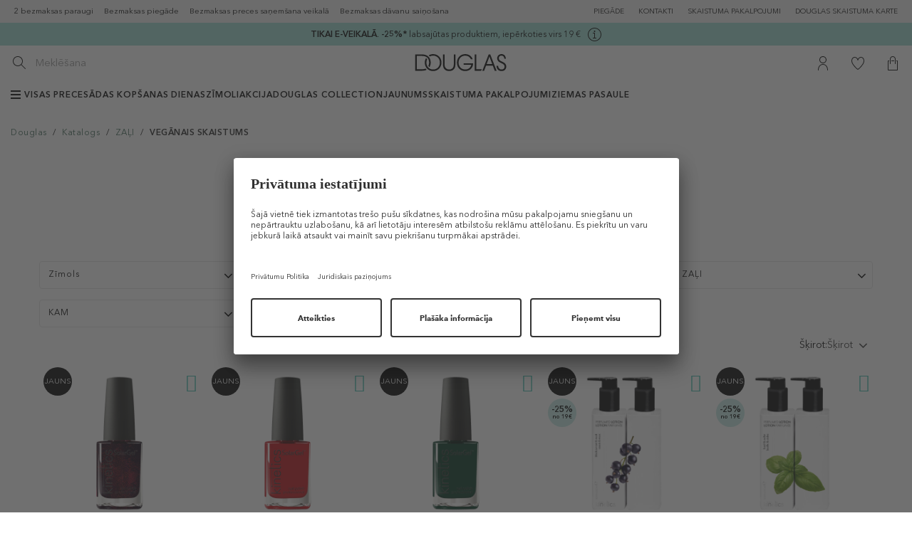

--- FILE ---
content_type: text/css;charset=UTF-8
request_url: https://www.douglas.lv/res/less/columns.css?v=2025121802
body_size: 4249
content:
@font-face{font-family: 'archivo_narrowregular';src: url('https://www.douglas.lv/fonts/archivonarrow-regular-webfont.eot');src: url('https://www.douglas.lv/fonts/archivonarrow-regular-webfont.eot?#iefix') format('embedded-opentype'), url('https://www.douglas.lv/fonts/archivonarrow-regular-webfont.woff2') format('woff2'), url('https://www.douglas.lv/fonts/archivonarrow-regular-webfont.woff') format('woff'), url('https://www.douglas.lv/fonts/archivonarrow-regular-webfont.ttf') format('truetype'), url('https://www.douglas.lv/fonts/archivonarrow-regular-webfont.svg#archivo_narrowregular') format('svg');font-weight: normal;font-style: normal}@font-face{font-family: 'icomoon';src: url('https://www.douglas.lv/res/vendors/bootstrap-3.3.5/less/fonts/icons/icomoon.eot?19evgg');src: url('https://www.douglas.lv/res/vendors/bootstrap-3.3.5/less/fonts/icons/icomoon.eot?19evgg#iefix') format('embedded-opentype'), url('https://www.douglas.lv/res/vendors/bootstrap-3.3.5/less/fonts/icons/icomoon.ttf?19evgg') format('truetype'), url('https://www.douglas.lv/res/vendors/bootstrap-3.3.5/less/fonts/icons/icomoon.woff?19evgg') format('woff'), url('https://www.douglas.lv/res/vendors/bootstrap-3.3.5/less/fonts/icons/icomoon.svg?19evgg#icomoon') format('svg');font-weight: normal;font-style: normal}root{--animation-speed-02: .2s;--animation-speed-03: .3s;--animation-speed-05: .5s;--animation-speed-1: 1s}@media (prefers-reduced-motion: reduce){root{--animation-speed-02: 0s;--animation-speed-03: 0s;--animation-speed-05: 0s;--animation-speed-1: 0s}}.col-1 > .col-xs-1{width: 100%;float: left}.col-1 > .col-xs-offset-1{margin-left: 100%}.col-1 > .col-xs-push-1{left: 100%}.col-1 > .col-xs-pull-1{right: 100%}@media (min-width: 768px){.col-1 > .col-sm-1{width: 100%;float: left}.col-1 > .col-sm-offset-1{margin-left: 100%}.col-1 > .col-sm-push-1{left: 100%}.col-1 > .col-sm-pull-1{right: 100%}}@media (min-width: 992px){.col-1 > .col-md-1{width: 100%;float: left}.col-1 > .col-md-offset-1{margin-left: 100%}.col-1 > .col-md-push-1{left: 100%}.col-1 > .col-md-pull-1{right: 100%}}@media (min-width: 1200px){.col-1 > .col-lg-1{width: 100%;float: left}.col-1 > .col-lg-offset-1{margin-left: 100%}.col-1 > .col-lg-push-1{left: 100%}.col-1 > .col-lg-pull-1{right: 100%}}.col-2 > .col-xs-1{width: 50%;float: left}.col-2 > .col-xs-offset-1{margin-left: 50%}.col-2 > .col-xs-push-1{left: 50%}.col-2 > .col-xs-pull-1{right: 50%}.col-2 > .col-xs-2{width: 100%;float: left}.col-2 > .col-xs-offset-2{margin-left: 100%}.col-2 > .col-xs-push-2{left: 100%}.col-2 > .col-xs-pull-2{right: 100%}@media (min-width: 768px){.col-2 > .col-sm-1{width: 50%;float: left}.col-2 > .col-sm-offset-1{margin-left: 50%}.col-2 > .col-sm-push-1{left: 50%}.col-2 > .col-sm-pull-1{right: 50%}.col-2 > .col-sm-2{width: 100%;float: left}.col-2 > .col-sm-offset-2{margin-left: 100%}.col-2 > .col-sm-push-2{left: 100%}.col-2 > .col-sm-pull-2{right: 100%}}@media (min-width: 992px){.col-2 > .col-md-1{width: 50%;float: left}.col-2 > .col-md-offset-1{margin-left: 50%}.col-2 > .col-md-push-1{left: 50%}.col-2 > .col-md-pull-1{right: 50%}.col-2 > .col-md-2{width: 100%;float: left}.col-2 > .col-md-offset-2{margin-left: 100%}.col-2 > .col-md-push-2{left: 100%}.col-2 > .col-md-pull-2{right: 100%}}@media (min-width: 1200px){.col-2 > .col-lg-1{width: 50%;float: left}.col-2 > .col-lg-offset-1{margin-left: 50%}.col-2 > .col-lg-push-1{left: 50%}.col-2 > .col-lg-pull-1{right: 50%}.col-2 > .col-lg-2{width: 100%;float: left}.col-2 > .col-lg-offset-2{margin-left: 100%}.col-2 > .col-lg-push-2{left: 100%}.col-2 > .col-lg-pull-2{right: 100%}}.col-3 > .col-xs-1{width: 33.33333333%;float: left}.col-3 > .col-xs-offset-1{margin-left: 33.33333333%}.col-3 > .col-xs-push-1{left: 33.33333333%}.col-3 > .col-xs-pull-1{right: 33.33333333%}.col-3 > .col-xs-2{width: 66.66666667%;float: left}.col-3 > .col-xs-offset-2{margin-left: 66.66666667%}.col-3 > .col-xs-push-2{left: 66.66666667%}.col-3 > .col-xs-pull-2{right: 66.66666667%}.col-3 > .col-xs-3{width: 100%;float: left}.col-3 > .col-xs-offset-3{margin-left: 100%}.col-3 > .col-xs-push-3{left: 100%}.col-3 > .col-xs-pull-3{right: 100%}@media (min-width: 768px){.col-3 > .col-sm-1{width: 33.33333333%;float: left}.col-3 > .col-sm-offset-1{margin-left: 33.33333333%}.col-3 > .col-sm-push-1{left: 33.33333333%}.col-3 > .col-sm-pull-1{right: 33.33333333%}.col-3 > .col-sm-2{width: 66.66666667%;float: left}.col-3 > .col-sm-offset-2{margin-left: 66.66666667%}.col-3 > .col-sm-push-2{left: 66.66666667%}.col-3 > .col-sm-pull-2{right: 66.66666667%}.col-3 > .col-sm-3{width: 100%;float: left}.col-3 > .col-sm-offset-3{margin-left: 100%}.col-3 > .col-sm-push-3{left: 100%}.col-3 > .col-sm-pull-3{right: 100%}}@media (min-width: 992px){.col-3 > .col-md-1{width: 33.33333333%;float: left}.col-3 > .col-md-offset-1{margin-left: 33.33333333%}.col-3 > .col-md-push-1{left: 33.33333333%}.col-3 > .col-md-pull-1{right: 33.33333333%}.col-3 > .col-md-2{width: 66.66666667%;float: left}.col-3 > .col-md-offset-2{margin-left: 66.66666667%}.col-3 > .col-md-push-2{left: 66.66666667%}.col-3 > .col-md-pull-2{right: 66.66666667%}.col-3 > .col-md-3{width: 100%;float: left}.col-3 > .col-md-offset-3{margin-left: 100%}.col-3 > .col-md-push-3{left: 100%}.col-3 > .col-md-pull-3{right: 100%}}@media (min-width: 1200px){.col-3 > .col-lg-1{width: 33.33333333%;float: left}.col-3 > .col-lg-offset-1{margin-left: 33.33333333%}.col-3 > .col-lg-push-1{left: 33.33333333%}.col-3 > .col-lg-pull-1{right: 33.33333333%}.col-3 > .col-lg-2{width: 66.66666667%;float: left}.col-3 > .col-lg-offset-2{margin-left: 66.66666667%}.col-3 > .col-lg-push-2{left: 66.66666667%}.col-3 > .col-lg-pull-2{right: 66.66666667%}.col-3 > .col-lg-3{width: 100%;float: left}.col-3 > .col-lg-offset-3{margin-left: 100%}.col-3 > .col-lg-push-3{left: 100%}.col-3 > .col-lg-pull-3{right: 100%}}.col-4 > .col-xs-1{width: 25%;float: left}.col-4 > .col-xs-offset-1{margin-left: 25%}.col-4 > .col-xs-push-1{left: 25%}.col-4 > .col-xs-pull-1{right: 25%}.col-4 > .col-xs-2{width: 50%;float: left}.col-4 > .col-xs-offset-2{margin-left: 50%}.col-4 > .col-xs-push-2{left: 50%}.col-4 > .col-xs-pull-2{right: 50%}.col-4 > .col-xs-3{width: 75%;float: left}.col-4 > .col-xs-offset-3{margin-left: 75%}.col-4 > .col-xs-push-3{left: 75%}.col-4 > .col-xs-pull-3{right: 75%}.col-4 > .col-xs-4{width: 100%;float: left}.col-4 > .col-xs-offset-4{margin-left: 100%}.col-4 > .col-xs-push-4{left: 100%}.col-4 > .col-xs-pull-4{right: 100%}@media (min-width: 768px){.col-4 > .col-sm-1{width: 25%;float: left}.col-4 > .col-sm-offset-1{margin-left: 25%}.col-4 > .col-sm-push-1{left: 25%}.col-4 > .col-sm-pull-1{right: 25%}.col-4 > .col-sm-2{width: 50%;float: left}.col-4 > .col-sm-offset-2{margin-left: 50%}.col-4 > .col-sm-push-2{left: 50%}.col-4 > .col-sm-pull-2{right: 50%}.col-4 > .col-sm-3{width: 75%;float: left}.col-4 > .col-sm-offset-3{margin-left: 75%}.col-4 > .col-sm-push-3{left: 75%}.col-4 > .col-sm-pull-3{right: 75%}.col-4 > .col-sm-4{width: 100%;float: left}.col-4 > .col-sm-offset-4{margin-left: 100%}.col-4 > .col-sm-push-4{left: 100%}.col-4 > .col-sm-pull-4{right: 100%}}@media (min-width: 992px){.col-4 > .col-md-1{width: 25%;float: left}.col-4 > .col-md-offset-1{margin-left: 25%}.col-4 > .col-md-push-1{left: 25%}.col-4 > .col-md-pull-1{right: 25%}.col-4 > .col-md-2{width: 50%;float: left}.col-4 > .col-md-offset-2{margin-left: 50%}.col-4 > .col-md-push-2{left: 50%}.col-4 > .col-md-pull-2{right: 50%}.col-4 > .col-md-3{width: 75%;float: left}.col-4 > .col-md-offset-3{margin-left: 75%}.col-4 > .col-md-push-3{left: 75%}.col-4 > .col-md-pull-3{right: 75%}.col-4 > .col-md-4{width: 100%;float: left}.col-4 > .col-md-offset-4{margin-left: 100%}.col-4 > .col-md-push-4{left: 100%}.col-4 > .col-md-pull-4{right: 100%}}@media (min-width: 1200px){.col-4 > .col-lg-1{width: 25%;float: left}.col-4 > .col-lg-offset-1{margin-left: 25%}.col-4 > .col-lg-push-1{left: 25%}.col-4 > .col-lg-pull-1{right: 25%}.col-4 > .col-lg-2{width: 50%;float: left}.col-4 > .col-lg-offset-2{margin-left: 50%}.col-4 > .col-lg-push-2{left: 50%}.col-4 > .col-lg-pull-2{right: 50%}.col-4 > .col-lg-3{width: 75%;float: left}.col-4 > .col-lg-offset-3{margin-left: 75%}.col-4 > .col-lg-push-3{left: 75%}.col-4 > .col-lg-pull-3{right: 75%}.col-4 > .col-lg-4{width: 100%;float: left}.col-4 > .col-lg-offset-4{margin-left: 100%}.col-4 > .col-lg-push-4{left: 100%}.col-4 > .col-lg-pull-4{right: 100%}}.col-5 > .col-xs-1{width: 20%;float: left}.col-5 > .col-xs-offset-1{margin-left: 20%}.col-5 > .col-xs-push-1{left: 20%}.col-5 > .col-xs-pull-1{right: 20%}.col-5 > .col-xs-2{width: 40%;float: left}.col-5 > .col-xs-offset-2{margin-left: 40%}.col-5 > .col-xs-push-2{left: 40%}.col-5 > .col-xs-pull-2{right: 40%}.col-5 > .col-xs-3{width: 60%;float: left}.col-5 > .col-xs-offset-3{margin-left: 60%}.col-5 > .col-xs-push-3{left: 60%}.col-5 > .col-xs-pull-3{right: 60%}.col-5 > .col-xs-4{width: 80%;float: left}.col-5 > .col-xs-offset-4{margin-left: 80%}.col-5 > .col-xs-push-4{left: 80%}.col-5 > .col-xs-pull-4{right: 80%}.col-5 > .col-xs-5{width: 100%;float: left}.col-5 > .col-xs-offset-5{margin-left: 100%}.col-5 > .col-xs-push-5{left: 100%}.col-5 > .col-xs-pull-5{right: 100%}@media (min-width: 768px){.col-5 > .col-sm-1{width: 20%;float: left}.col-5 > .col-sm-offset-1{margin-left: 20%}.col-5 > .col-sm-push-1{left: 20%}.col-5 > .col-sm-pull-1{right: 20%}.col-5 > .col-sm-2{width: 40%;float: left}.col-5 > .col-sm-offset-2{margin-left: 40%}.col-5 > .col-sm-push-2{left: 40%}.col-5 > .col-sm-pull-2{right: 40%}.col-5 > .col-sm-3{width: 60%;float: left}.col-5 > .col-sm-offset-3{margin-left: 60%}.col-5 > .col-sm-push-3{left: 60%}.col-5 > .col-sm-pull-3{right: 60%}.col-5 > .col-sm-4{width: 80%;float: left}.col-5 > .col-sm-offset-4{margin-left: 80%}.col-5 > .col-sm-push-4{left: 80%}.col-5 > .col-sm-pull-4{right: 80%}.col-5 > .col-sm-5{width: 100%;float: left}.col-5 > .col-sm-offset-5{margin-left: 100%}.col-5 > .col-sm-push-5{left: 100%}.col-5 > .col-sm-pull-5{right: 100%}}@media (min-width: 992px){.col-5 > .col-md-1{width: 20%;float: left}.col-5 > .col-md-offset-1{margin-left: 20%}.col-5 > .col-md-push-1{left: 20%}.col-5 > .col-md-pull-1{right: 20%}.col-5 > .col-md-2{width: 40%;float: left}.col-5 > .col-md-offset-2{margin-left: 40%}.col-5 > .col-md-push-2{left: 40%}.col-5 > .col-md-pull-2{right: 40%}.col-5 > .col-md-3{width: 60%;float: left}.col-5 > .col-md-offset-3{margin-left: 60%}.col-5 > .col-md-push-3{left: 60%}.col-5 > .col-md-pull-3{right: 60%}.col-5 > .col-md-4{width: 80%;float: left}.col-5 > .col-md-offset-4{margin-left: 80%}.col-5 > .col-md-push-4{left: 80%}.col-5 > .col-md-pull-4{right: 80%}.col-5 > .col-md-5{width: 100%;float: left}.col-5 > .col-md-offset-5{margin-left: 100%}.col-5 > .col-md-push-5{left: 100%}.col-5 > .col-md-pull-5{right: 100%}}@media (min-width: 1200px){.col-5 > .col-lg-1{width: 20%;float: left}.col-5 > .col-lg-offset-1{margin-left: 20%}.col-5 > .col-lg-push-1{left: 20%}.col-5 > .col-lg-pull-1{right: 20%}.col-5 > .col-lg-2{width: 40%;float: left}.col-5 > .col-lg-offset-2{margin-left: 40%}.col-5 > .col-lg-push-2{left: 40%}.col-5 > .col-lg-pull-2{right: 40%}.col-5 > .col-lg-3{width: 60%;float: left}.col-5 > .col-lg-offset-3{margin-left: 60%}.col-5 > .col-lg-push-3{left: 60%}.col-5 > .col-lg-pull-3{right: 60%}.col-5 > .col-lg-4{width: 80%;float: left}.col-5 > .col-lg-offset-4{margin-left: 80%}.col-5 > .col-lg-push-4{left: 80%}.col-5 > .col-lg-pull-4{right: 80%}.col-5 > .col-lg-5{width: 100%;float: left}.col-5 > .col-lg-offset-5{margin-left: 100%}.col-5 > .col-lg-push-5{left: 100%}.col-5 > .col-lg-pull-5{right: 100%}}.col-6 > .col-xs-1{width: 16.66666667%;float: left}.col-6 > .col-xs-offset-1{margin-left: 16.66666667%}.col-6 > .col-xs-push-1{left: 16.66666667%}.col-6 > .col-xs-pull-1{right: 16.66666667%}.col-6 > .col-xs-2{width: 33.33333333%;float: left}.col-6 > .col-xs-offset-2{margin-left: 33.33333333%}.col-6 > .col-xs-push-2{left: 33.33333333%}.col-6 > .col-xs-pull-2{right: 33.33333333%}.col-6 > .col-xs-3{width: 50%;float: left}.col-6 > .col-xs-offset-3{margin-left: 50%}.col-6 > .col-xs-push-3{left: 50%}.col-6 > .col-xs-pull-3{right: 50%}.col-6 > .col-xs-4{width: 66.66666667%;float: left}.col-6 > .col-xs-offset-4{margin-left: 66.66666667%}.col-6 > .col-xs-push-4{left: 66.66666667%}.col-6 > .col-xs-pull-4{right: 66.66666667%}.col-6 > .col-xs-5{width: 83.33333333%;float: left}.col-6 > .col-xs-offset-5{margin-left: 83.33333333%}.col-6 > .col-xs-push-5{left: 83.33333333%}.col-6 > .col-xs-pull-5{right: 83.33333333%}.col-6 > .col-xs-6{width: 100%;float: left}.col-6 > .col-xs-offset-6{margin-left: 100%}.col-6 > .col-xs-push-6{left: 100%}.col-6 > .col-xs-pull-6{right: 100%}@media (min-width: 768px){.col-6 > .col-sm-1{width: 16.66666667%;float: left}.col-6 > .col-sm-offset-1{margin-left: 16.66666667%}.col-6 > .col-sm-push-1{left: 16.66666667%}.col-6 > .col-sm-pull-1{right: 16.66666667%}.col-6 > .col-sm-2{width: 33.33333333%;float: left}.col-6 > .col-sm-offset-2{margin-left: 33.33333333%}.col-6 > .col-sm-push-2{left: 33.33333333%}.col-6 > .col-sm-pull-2{right: 33.33333333%}.col-6 > .col-sm-3{width: 50%;float: left}.col-6 > .col-sm-offset-3{margin-left: 50%}.col-6 > .col-sm-push-3{left: 50%}.col-6 > .col-sm-pull-3{right: 50%}.col-6 > .col-sm-4{width: 66.66666667%;float: left}.col-6 > .col-sm-offset-4{margin-left: 66.66666667%}.col-6 > .col-sm-push-4{left: 66.66666667%}.col-6 > .col-sm-pull-4{right: 66.66666667%}.col-6 > .col-sm-5{width: 83.33333333%;float: left}.col-6 > .col-sm-offset-5{margin-left: 83.33333333%}.col-6 > .col-sm-push-5{left: 83.33333333%}.col-6 > .col-sm-pull-5{right: 83.33333333%}.col-6 > .col-sm-6{width: 100%;float: left}.col-6 > .col-sm-offset-6{margin-left: 100%}.col-6 > .col-sm-push-6{left: 100%}.col-6 > .col-sm-pull-6{right: 100%}}@media (min-width: 992px){.col-6 > .col-md-1{width: 16.66666667%;float: left}.col-6 > .col-md-offset-1{margin-left: 16.66666667%}.col-6 > .col-md-push-1{left: 16.66666667%}.col-6 > .col-md-pull-1{right: 16.66666667%}.col-6 > .col-md-2{width: 33.33333333%;float: left}.col-6 > .col-md-offset-2{margin-left: 33.33333333%}.col-6 > .col-md-push-2{left: 33.33333333%}.col-6 > .col-md-pull-2{right: 33.33333333%}.col-6 > .col-md-3{width: 50%;float: left}.col-6 > .col-md-offset-3{margin-left: 50%}.col-6 > .col-md-push-3{left: 50%}.col-6 > .col-md-pull-3{right: 50%}.col-6 > .col-md-4{width: 66.66666667%;float: left}.col-6 > .col-md-offset-4{margin-left: 66.66666667%}.col-6 > .col-md-push-4{left: 66.66666667%}.col-6 > .col-md-pull-4{right: 66.66666667%}.col-6 > .col-md-5{width: 83.33333333%;float: left}.col-6 > .col-md-offset-5{margin-left: 83.33333333%}.col-6 > .col-md-push-5{left: 83.33333333%}.col-6 > .col-md-pull-5{right: 83.33333333%}.col-6 > .col-md-6{width: 100%;float: left}.col-6 > .col-md-offset-6{margin-left: 100%}.col-6 > .col-md-push-6{left: 100%}.col-6 > .col-md-pull-6{right: 100%}}@media (min-width: 1200px){.col-6 > .col-lg-1{width: 16.66666667%;float: left}.col-6 > .col-lg-offset-1{margin-left: 16.66666667%}.col-6 > .col-lg-push-1{left: 16.66666667%}.col-6 > .col-lg-pull-1{right: 16.66666667%}.col-6 > .col-lg-2{width: 33.33333333%;float: left}.col-6 > .col-lg-offset-2{margin-left: 33.33333333%}.col-6 > .col-lg-push-2{left: 33.33333333%}.col-6 > .col-lg-pull-2{right: 33.33333333%}.col-6 > .col-lg-3{width: 50%;float: left}.col-6 > .col-lg-offset-3{margin-left: 50%}.col-6 > .col-lg-push-3{left: 50%}.col-6 > .col-lg-pull-3{right: 50%}.col-6 > .col-lg-4{width: 66.66666667%;float: left}.col-6 > .col-lg-offset-4{margin-left: 66.66666667%}.col-6 > .col-lg-push-4{left: 66.66666667%}.col-6 > .col-lg-pull-4{right: 66.66666667%}.col-6 > .col-lg-5{width: 83.33333333%;float: left}.col-6 > .col-lg-offset-5{margin-left: 83.33333333%}.col-6 > .col-lg-push-5{left: 83.33333333%}.col-6 > .col-lg-pull-5{right: 83.33333333%}.col-6 > .col-lg-6{width: 100%;float: left}.col-6 > .col-lg-offset-6{margin-left: 100%}.col-6 > .col-lg-push-6{left: 100%}.col-6 > .col-lg-pull-6{right: 100%}}.col-7 > .col-xs-1{width: 14.28571429%;float: left}.col-7 > .col-xs-offset-1{margin-left: 14.28571429%}.col-7 > .col-xs-push-1{left: 14.28571429%}.col-7 > .col-xs-pull-1{right: 14.28571429%}.col-7 > .col-xs-2{width: 28.57142857%;float: left}.col-7 > .col-xs-offset-2{margin-left: 28.57142857%}.col-7 > .col-xs-push-2{left: 28.57142857%}.col-7 > .col-xs-pull-2{right: 28.57142857%}.col-7 > .col-xs-3{width: 42.85714286%;float: left}.col-7 > .col-xs-offset-3{margin-left: 42.85714286%}.col-7 > .col-xs-push-3{left: 42.85714286%}.col-7 > .col-xs-pull-3{right: 42.85714286%}.col-7 > .col-xs-4{width: 57.14285714%;float: left}.col-7 > .col-xs-offset-4{margin-left: 57.14285714%}.col-7 > .col-xs-push-4{left: 57.14285714%}.col-7 > .col-xs-pull-4{right: 57.14285714%}.col-7 > .col-xs-5{width: 71.42857143000001%;float: left}.col-7 > .col-xs-offset-5{margin-left: 71.42857143000001%}.col-7 > .col-xs-push-5{left: 71.42857143000001%}.col-7 > .col-xs-pull-5{right: 71.42857143000001%}.col-7 > .col-xs-6{width: 85.71428571%;float: left}.col-7 > .col-xs-offset-6{margin-left: 85.71428571%}.col-7 > .col-xs-push-6{left: 85.71428571%}.col-7 > .col-xs-pull-6{right: 85.71428571%}.col-7 > .col-xs-7{width: 100%;float: left}.col-7 > .col-xs-offset-7{margin-left: 100%}.col-7 > .col-xs-push-7{left: 100%}.col-7 > .col-xs-pull-7{right: 100%}@media (min-width: 768px){.col-7 > .col-sm-1{width: 14.28571429%;float: left}.col-7 > .col-sm-offset-1{margin-left: 14.28571429%}.col-7 > .col-sm-push-1{left: 14.28571429%}.col-7 > .col-sm-pull-1{right: 14.28571429%}.col-7 > .col-sm-2{width: 28.57142857%;float: left}.col-7 > .col-sm-offset-2{margin-left: 28.57142857%}.col-7 > .col-sm-push-2{left: 28.57142857%}.col-7 > .col-sm-pull-2{right: 28.57142857%}.col-7 > .col-sm-3{width: 42.85714286%;float: left}.col-7 > .col-sm-offset-3{margin-left: 42.85714286%}.col-7 > .col-sm-push-3{left: 42.85714286%}.col-7 > .col-sm-pull-3{right: 42.85714286%}.col-7 > .col-sm-4{width: 57.14285714%;float: left}.col-7 > .col-sm-offset-4{margin-left: 57.14285714%}.col-7 > .col-sm-push-4{left: 57.14285714%}.col-7 > .col-sm-pull-4{right: 57.14285714%}.col-7 > .col-sm-5{width: 71.42857143000001%;float: left}.col-7 > .col-sm-offset-5{margin-left: 71.42857143000001%}.col-7 > .col-sm-push-5{left: 71.42857143000001%}.col-7 > .col-sm-pull-5{right: 71.42857143000001%}.col-7 > .col-sm-6{width: 85.71428571%;float: left}.col-7 > .col-sm-offset-6{margin-left: 85.71428571%}.col-7 > .col-sm-push-6{left: 85.71428571%}.col-7 > .col-sm-pull-6{right: 85.71428571%}.col-7 > .col-sm-7{width: 100%;float: left}.col-7 > .col-sm-offset-7{margin-left: 100%}.col-7 > .col-sm-push-7{left: 100%}.col-7 > .col-sm-pull-7{right: 100%}}@media (min-width: 992px){.col-7 > .col-md-1{width: 14.28571429%;float: left}.col-7 > .col-md-offset-1{margin-left: 14.28571429%}.col-7 > .col-md-push-1{left: 14.28571429%}.col-7 > .col-md-pull-1{right: 14.28571429%}.col-7 > .col-md-2{width: 28.57142857%;float: left}.col-7 > .col-md-offset-2{margin-left: 28.57142857%}.col-7 > .col-md-push-2{left: 28.57142857%}.col-7 > .col-md-pull-2{right: 28.57142857%}.col-7 > .col-md-3{width: 42.85714286%;float: left}.col-7 > .col-md-offset-3{margin-left: 42.85714286%}.col-7 > .col-md-push-3{left: 42.85714286%}.col-7 > .col-md-pull-3{right: 42.85714286%}.col-7 > .col-md-4{width: 57.14285714%;float: left}.col-7 > .col-md-offset-4{margin-left: 57.14285714%}.col-7 > .col-md-push-4{left: 57.14285714%}.col-7 > .col-md-pull-4{right: 57.14285714%}.col-7 > .col-md-5{width: 71.42857143000001%;float: left}.col-7 > .col-md-offset-5{margin-left: 71.42857143000001%}.col-7 > .col-md-push-5{left: 71.42857143000001%}.col-7 > .col-md-pull-5{right: 71.42857143000001%}.col-7 > .col-md-6{width: 85.71428571%;float: left}.col-7 > .col-md-offset-6{margin-left: 85.71428571%}.col-7 > .col-md-push-6{left: 85.71428571%}.col-7 > .col-md-pull-6{right: 85.71428571%}.col-7 > .col-md-7{width: 100%;float: left}.col-7 > .col-md-offset-7{margin-left: 100%}.col-7 > .col-md-push-7{left: 100%}.col-7 > .col-md-pull-7{right: 100%}}@media (min-width: 1200px){.col-7 > .col-lg-1{width: 14.28571429%;float: left}.col-7 > .col-lg-offset-1{margin-left: 14.28571429%}.col-7 > .col-lg-push-1{left: 14.28571429%}.col-7 > .col-lg-pull-1{right: 14.28571429%}.col-7 > .col-lg-2{width: 28.57142857%;float: left}.col-7 > .col-lg-offset-2{margin-left: 28.57142857%}.col-7 > .col-lg-push-2{left: 28.57142857%}.col-7 > .col-lg-pull-2{right: 28.57142857%}.col-7 > .col-lg-3{width: 42.85714286%;float: left}.col-7 > .col-lg-offset-3{margin-left: 42.85714286%}.col-7 > .col-lg-push-3{left: 42.85714286%}.col-7 > .col-lg-pull-3{right: 42.85714286%}.col-7 > .col-lg-4{width: 57.14285714%;float: left}.col-7 > .col-lg-offset-4{margin-left: 57.14285714%}.col-7 > .col-lg-push-4{left: 57.14285714%}.col-7 > .col-lg-pull-4{right: 57.14285714%}.col-7 > .col-lg-5{width: 71.42857143000001%;float: left}.col-7 > .col-lg-offset-5{margin-left: 71.42857143000001%}.col-7 > .col-lg-push-5{left: 71.42857143000001%}.col-7 > .col-lg-pull-5{right: 71.42857143000001%}.col-7 > .col-lg-6{width: 85.71428571%;float: left}.col-7 > .col-lg-offset-6{margin-left: 85.71428571%}.col-7 > .col-lg-push-6{left: 85.71428571%}.col-7 > .col-lg-pull-6{right: 85.71428571%}.col-7 > .col-lg-7{width: 100%;float: left}.col-7 > .col-lg-offset-7{margin-left: 100%}.col-7 > .col-lg-push-7{left: 100%}.col-7 > .col-lg-pull-7{right: 100%}}.col-8 > .col-xs-1{width: 12.5%;float: left}.col-8 > .col-xs-offset-1{margin-left: 12.5%}.col-8 > .col-xs-push-1{left: 12.5%}.col-8 > .col-xs-pull-1{right: 12.5%}.col-8 > .col-xs-2{width: 25%;float: left}.col-8 > .col-xs-offset-2{margin-left: 25%}.col-8 > .col-xs-push-2{left: 25%}.col-8 > .col-xs-pull-2{right: 25%}.col-8 > .col-xs-3{width: 37.5%;float: left}.col-8 > .col-xs-offset-3{margin-left: 37.5%}.col-8 > .col-xs-push-3{left: 37.5%}.col-8 > .col-xs-pull-3{right: 37.5%}.col-8 > .col-xs-4{width: 50%;float: left}.col-8 > .col-xs-offset-4{margin-left: 50%}.col-8 > .col-xs-push-4{left: 50%}.col-8 > .col-xs-pull-4{right: 50%}.col-8 > .col-xs-5{width: 62.5%;float: left}.col-8 > .col-xs-offset-5{margin-left: 62.5%}.col-8 > .col-xs-push-5{left: 62.5%}.col-8 > .col-xs-pull-5{right: 62.5%}.col-8 > .col-xs-6{width: 75%;float: left}.col-8 > .col-xs-offset-6{margin-left: 75%}.col-8 > .col-xs-push-6{left: 75%}.col-8 > .col-xs-pull-6{right: 75%}.col-8 > .col-xs-7{width: 87.5%;float: left}.col-8 > .col-xs-offset-7{margin-left: 87.5%}.col-8 > .col-xs-push-7{left: 87.5%}.col-8 > .col-xs-pull-7{right: 87.5%}.col-8 > .col-xs-8{width: 100%;float: left}.col-8 > .col-xs-offset-8{margin-left: 100%}.col-8 > .col-xs-push-8{left: 100%}.col-8 > .col-xs-pull-8{right: 100%}@media (min-width: 768px){.col-8 > .col-sm-1{width: 12.5%;float: left}.col-8 > .col-sm-offset-1{margin-left: 12.5%}.col-8 > .col-sm-push-1{left: 12.5%}.col-8 > .col-sm-pull-1{right: 12.5%}.col-8 > .col-sm-2{width: 25%;float: left}.col-8 > .col-sm-offset-2{margin-left: 25%}.col-8 > .col-sm-push-2{left: 25%}.col-8 > .col-sm-pull-2{right: 25%}.col-8 > .col-sm-3{width: 37.5%;float: left}.col-8 > .col-sm-offset-3{margin-left: 37.5%}.col-8 > .col-sm-push-3{left: 37.5%}.col-8 > .col-sm-pull-3{right: 37.5%}.col-8 > .col-sm-4{width: 50%;float: left}.col-8 > .col-sm-offset-4{margin-left: 50%}.col-8 > .col-sm-push-4{left: 50%}.col-8 > .col-sm-pull-4{right: 50%}.col-8 > .col-sm-5{width: 62.5%;float: left}.col-8 > .col-sm-offset-5{margin-left: 62.5%}.col-8 > .col-sm-push-5{left: 62.5%}.col-8 > .col-sm-pull-5{right: 62.5%}.col-8 > .col-sm-6{width: 75%;float: left}.col-8 > .col-sm-offset-6{margin-left: 75%}.col-8 > .col-sm-push-6{left: 75%}.col-8 > .col-sm-pull-6{right: 75%}.col-8 > .col-sm-7{width: 87.5%;float: left}.col-8 > .col-sm-offset-7{margin-left: 87.5%}.col-8 > .col-sm-push-7{left: 87.5%}.col-8 > .col-sm-pull-7{right: 87.5%}.col-8 > .col-sm-8{width: 100%;float: left}.col-8 > .col-sm-offset-8{margin-left: 100%}.col-8 > .col-sm-push-8{left: 100%}.col-8 > .col-sm-pull-8{right: 100%}}@media (min-width: 992px){.col-8 > .col-md-1{width: 12.5%;float: left}.col-8 > .col-md-offset-1{margin-left: 12.5%}.col-8 > .col-md-push-1{left: 12.5%}.col-8 > .col-md-pull-1{right: 12.5%}.col-8 > .col-md-2{width: 25%;float: left}.col-8 > .col-md-offset-2{margin-left: 25%}.col-8 > .col-md-push-2{left: 25%}.col-8 > .col-md-pull-2{right: 25%}.col-8 > .col-md-3{width: 37.5%;float: left}.col-8 > .col-md-offset-3{margin-left: 37.5%}.col-8 > .col-md-push-3{left: 37.5%}.col-8 > .col-md-pull-3{right: 37.5%}.col-8 > .col-md-4{width: 50%;float: left}.col-8 > .col-md-offset-4{margin-left: 50%}.col-8 > .col-md-push-4{left: 50%}.col-8 > .col-md-pull-4{right: 50%}.col-8 > .col-md-5{width: 62.5%;float: left}.col-8 > .col-md-offset-5{margin-left: 62.5%}.col-8 > .col-md-push-5{left: 62.5%}.col-8 > .col-md-pull-5{right: 62.5%}.col-8 > .col-md-6{width: 75%;float: left}.col-8 > .col-md-offset-6{margin-left: 75%}.col-8 > .col-md-push-6{left: 75%}.col-8 > .col-md-pull-6{right: 75%}.col-8 > .col-md-7{width: 87.5%;float: left}.col-8 > .col-md-offset-7{margin-left: 87.5%}.col-8 > .col-md-push-7{left: 87.5%}.col-8 > .col-md-pull-7{right: 87.5%}.col-8 > .col-md-8{width: 100%;float: left}.col-8 > .col-md-offset-8{margin-left: 100%}.col-8 > .col-md-push-8{left: 100%}.col-8 > .col-md-pull-8{right: 100%}}@media (min-width: 1200px){.col-8 > .col-lg-1{width: 12.5%;float: left}.col-8 > .col-lg-offset-1{margin-left: 12.5%}.col-8 > .col-lg-push-1{left: 12.5%}.col-8 > .col-lg-pull-1{right: 12.5%}.col-8 > .col-lg-2{width: 25%;float: left}.col-8 > .col-lg-offset-2{margin-left: 25%}.col-8 > .col-lg-push-2{left: 25%}.col-8 > .col-lg-pull-2{right: 25%}.col-8 > .col-lg-3{width: 37.5%;float: left}.col-8 > .col-lg-offset-3{margin-left: 37.5%}.col-8 > .col-lg-push-3{left: 37.5%}.col-8 > .col-lg-pull-3{right: 37.5%}.col-8 > .col-lg-4{width: 50%;float: left}.col-8 > .col-lg-offset-4{margin-left: 50%}.col-8 > .col-lg-push-4{left: 50%}.col-8 > .col-lg-pull-4{right: 50%}.col-8 > .col-lg-5{width: 62.5%;float: left}.col-8 > .col-lg-offset-5{margin-left: 62.5%}.col-8 > .col-lg-push-5{left: 62.5%}.col-8 > .col-lg-pull-5{right: 62.5%}.col-8 > .col-lg-6{width: 75%;float: left}.col-8 > .col-lg-offset-6{margin-left: 75%}.col-8 > .col-lg-push-6{left: 75%}.col-8 > .col-lg-pull-6{right: 75%}.col-8 > .col-lg-7{width: 87.5%;float: left}.col-8 > .col-lg-offset-7{margin-left: 87.5%}.col-8 > .col-lg-push-7{left: 87.5%}.col-8 > .col-lg-pull-7{right: 87.5%}.col-8 > .col-lg-8{width: 100%;float: left}.col-8 > .col-lg-offset-8{margin-left: 100%}.col-8 > .col-lg-push-8{left: 100%}.col-8 > .col-lg-pull-8{right: 100%}}.col-9 > .col-xs-1{width: 11.11111111%;float: left}.col-9 > .col-xs-offset-1{margin-left: 11.11111111%}.col-9 > .col-xs-push-1{left: 11.11111111%}.col-9 > .col-xs-pull-1{right: 11.11111111%}.col-9 > .col-xs-2{width: 22.22222222%;float: left}.col-9 > .col-xs-offset-2{margin-left: 22.22222222%}.col-9 > .col-xs-push-2{left: 22.22222222%}.col-9 > .col-xs-pull-2{right: 22.22222222%}.col-9 > .col-xs-3{width: 33.33333333%;float: left}.col-9 > .col-xs-offset-3{margin-left: 33.33333333%}.col-9 > .col-xs-push-3{left: 33.33333333%}.col-9 > .col-xs-pull-3{right: 33.33333333%}.col-9 > .col-xs-4{width: 44.44444444%;float: left}.col-9 > .col-xs-offset-4{margin-left: 44.44444444%}.col-9 > .col-xs-push-4{left: 44.44444444%}.col-9 > .col-xs-pull-4{right: 44.44444444%}.col-9 > .col-xs-5{width: 55.55555556%;float: left}.col-9 > .col-xs-offset-5{margin-left: 55.55555556%}.col-9 > .col-xs-push-5{left: 55.55555556%}.col-9 > .col-xs-pull-5{right: 55.55555556%}.col-9 > .col-xs-6{width: 66.66666667%;float: left}.col-9 > .col-xs-offset-6{margin-left: 66.66666667%}.col-9 > .col-xs-push-6{left: 66.66666667%}.col-9 > .col-xs-pull-6{right: 66.66666667%}.col-9 > .col-xs-7{width: 77.77777777999999%;float: left}.col-9 > .col-xs-offset-7{margin-left: 77.77777777999999%}.col-9 > .col-xs-push-7{left: 77.77777777999999%}.col-9 > .col-xs-pull-7{right: 77.77777777999999%}.col-9 > .col-xs-8{width: 88.88888889%;float: left}.col-9 > .col-xs-offset-8{margin-left: 88.88888889%}.col-9 > .col-xs-push-8{left: 88.88888889%}.col-9 > .col-xs-pull-8{right: 88.88888889%}.col-9 > .col-xs-9{width: 100%;float: left}.col-9 > .col-xs-offset-9{margin-left: 100%}.col-9 > .col-xs-push-9{left: 100%}.col-9 > .col-xs-pull-9{right: 100%}@media (min-width: 768px){.col-9 > .col-sm-1{width: 11.11111111%;float: left}.col-9 > .col-sm-offset-1{margin-left: 11.11111111%}.col-9 > .col-sm-push-1{left: 11.11111111%}.col-9 > .col-sm-pull-1{right: 11.11111111%}.col-9 > .col-sm-2{width: 22.22222222%;float: left}.col-9 > .col-sm-offset-2{margin-left: 22.22222222%}.col-9 > .col-sm-push-2{left: 22.22222222%}.col-9 > .col-sm-pull-2{right: 22.22222222%}.col-9 > .col-sm-3{width: 33.33333333%;float: left}.col-9 > .col-sm-offset-3{margin-left: 33.33333333%}.col-9 > .col-sm-push-3{left: 33.33333333%}.col-9 > .col-sm-pull-3{right: 33.33333333%}.col-9 > .col-sm-4{width: 44.44444444%;float: left}.col-9 > .col-sm-offset-4{margin-left: 44.44444444%}.col-9 > .col-sm-push-4{left: 44.44444444%}.col-9 > .col-sm-pull-4{right: 44.44444444%}.col-9 > .col-sm-5{width: 55.55555556%;float: left}.col-9 > .col-sm-offset-5{margin-left: 55.55555556%}.col-9 > .col-sm-push-5{left: 55.55555556%}.col-9 > .col-sm-pull-5{right: 55.55555556%}.col-9 > .col-sm-6{width: 66.66666667%;float: left}.col-9 > .col-sm-offset-6{margin-left: 66.66666667%}.col-9 > .col-sm-push-6{left: 66.66666667%}.col-9 > .col-sm-pull-6{right: 66.66666667%}.col-9 > .col-sm-7{width: 77.77777777999999%;float: left}.col-9 > .col-sm-offset-7{margin-left: 77.77777777999999%}.col-9 > .col-sm-push-7{left: 77.77777777999999%}.col-9 > .col-sm-pull-7{right: 77.77777777999999%}.col-9 > .col-sm-8{width: 88.88888889%;float: left}.col-9 > .col-sm-offset-8{margin-left: 88.88888889%}.col-9 > .col-sm-push-8{left: 88.88888889%}.col-9 > .col-sm-pull-8{right: 88.88888889%}.col-9 > .col-sm-9{width: 100%;float: left}.col-9 > .col-sm-offset-9{margin-left: 100%}.col-9 > .col-sm-push-9{left: 100%}.col-9 > .col-sm-pull-9{right: 100%}}@media (min-width: 992px){.col-9 > .col-md-1{width: 11.11111111%;float: left}.col-9 > .col-md-offset-1{margin-left: 11.11111111%}.col-9 > .col-md-push-1{left: 11.11111111%}.col-9 > .col-md-pull-1{right: 11.11111111%}.col-9 > .col-md-2{width: 22.22222222%;float: left}.col-9 > .col-md-offset-2{margin-left: 22.22222222%}.col-9 > .col-md-push-2{left: 22.22222222%}.col-9 > .col-md-pull-2{right: 22.22222222%}.col-9 > .col-md-3{width: 33.33333333%;float: left}.col-9 > .col-md-offset-3{margin-left: 33.33333333%}.col-9 > .col-md-push-3{left: 33.33333333%}.col-9 > .col-md-pull-3{right: 33.33333333%}.col-9 > .col-md-4{width: 44.44444444%;float: left}.col-9 > .col-md-offset-4{margin-left: 44.44444444%}.col-9 > .col-md-push-4{left: 44.44444444%}.col-9 > .col-md-pull-4{right: 44.44444444%}.col-9 > .col-md-5{width: 55.55555556%;float: left}.col-9 > .col-md-offset-5{margin-left: 55.55555556%}.col-9 > .col-md-push-5{left: 55.55555556%}.col-9 > .col-md-pull-5{right: 55.55555556%}.col-9 > .col-md-6{width: 66.66666667%;float: left}.col-9 > .col-md-offset-6{margin-left: 66.66666667%}.col-9 > .col-md-push-6{left: 66.66666667%}.col-9 > .col-md-pull-6{right: 66.66666667%}.col-9 > .col-md-7{width: 77.77777777999999%;float: left}.col-9 > .col-md-offset-7{margin-left: 77.77777777999999%}.col-9 > .col-md-push-7{left: 77.77777777999999%}.col-9 > .col-md-pull-7{right: 77.77777777999999%}.col-9 > .col-md-8{width: 88.88888889%;float: left}.col-9 > .col-md-offset-8{margin-left: 88.88888889%}.col-9 > .col-md-push-8{left: 88.88888889%}.col-9 > .col-md-pull-8{right: 88.88888889%}.col-9 > .col-md-9{width: 100%;float: left}.col-9 > .col-md-offset-9{margin-left: 100%}.col-9 > .col-md-push-9{left: 100%}.col-9 > .col-md-pull-9{right: 100%}}@media (min-width: 1200px){.col-9 > .col-lg-1{width: 11.11111111%;float: left}.col-9 > .col-lg-offset-1{margin-left: 11.11111111%}.col-9 > .col-lg-push-1{left: 11.11111111%}.col-9 > .col-lg-pull-1{right: 11.11111111%}.col-9 > .col-lg-2{width: 22.22222222%;float: left}.col-9 > .col-lg-offset-2{margin-left: 22.22222222%}.col-9 > .col-lg-push-2{left: 22.22222222%}.col-9 > .col-lg-pull-2{right: 22.22222222%}.col-9 > .col-lg-3{width: 33.33333333%;float: left}.col-9 > .col-lg-offset-3{margin-left: 33.33333333%}.col-9 > .col-lg-push-3{left: 33.33333333%}.col-9 > .col-lg-pull-3{right: 33.33333333%}.col-9 > .col-lg-4{width: 44.44444444%;float: left}.col-9 > .col-lg-offset-4{margin-left: 44.44444444%}.col-9 > .col-lg-push-4{left: 44.44444444%}.col-9 > .col-lg-pull-4{right: 44.44444444%}.col-9 > .col-lg-5{width: 55.55555556%;float: left}.col-9 > .col-lg-offset-5{margin-left: 55.55555556%}.col-9 > .col-lg-push-5{left: 55.55555556%}.col-9 > .col-lg-pull-5{right: 55.55555556%}.col-9 > .col-lg-6{width: 66.66666667%;float: left}.col-9 > .col-lg-offset-6{margin-left: 66.66666667%}.col-9 > .col-lg-push-6{left: 66.66666667%}.col-9 > .col-lg-pull-6{right: 66.66666667%}.col-9 > .col-lg-7{width: 77.77777777999999%;float: left}.col-9 > .col-lg-offset-7{margin-left: 77.77777777999999%}.col-9 > .col-lg-push-7{left: 77.77777777999999%}.col-9 > .col-lg-pull-7{right: 77.77777777999999%}.col-9 > .col-lg-8{width: 88.88888889%;float: left}.col-9 > .col-lg-offset-8{margin-left: 88.88888889%}.col-9 > .col-lg-push-8{left: 88.88888889%}.col-9 > .col-lg-pull-8{right: 88.88888889%}.col-9 > .col-lg-9{width: 100%;float: left}.col-9 > .col-lg-offset-9{margin-left: 100%}.col-9 > .col-lg-push-9{left: 100%}.col-9 > .col-lg-pull-9{right: 100%}}.col-10 > .col-xs-1{width: 10%;float: left}.col-10 > .col-xs-offset-1{margin-left: 10%}.col-10 > .col-xs-push-1{left: 10%}.col-10 > .col-xs-pull-1{right: 10%}.col-10 > .col-xs-2{width: 20%;float: left}.col-10 > .col-xs-offset-2{margin-left: 20%}.col-10 > .col-xs-push-2{left: 20%}.col-10 > .col-xs-pull-2{right: 20%}.col-10 > .col-xs-3{width: 30%;float: left}.col-10 > .col-xs-offset-3{margin-left: 30%}.col-10 > .col-xs-push-3{left: 30%}.col-10 > .col-xs-pull-3{right: 30%}.col-10 > .col-xs-4{width: 40%;float: left}.col-10 > .col-xs-offset-4{margin-left: 40%}.col-10 > .col-xs-push-4{left: 40%}.col-10 > .col-xs-pull-4{right: 40%}.col-10 > .col-xs-5{width: 50%;float: left}.col-10 > .col-xs-offset-5{margin-left: 50%}.col-10 > .col-xs-push-5{left: 50%}.col-10 > .col-xs-pull-5{right: 50%}.col-10 > .col-xs-6{width: 60%;float: left}.col-10 > .col-xs-offset-6{margin-left: 60%}.col-10 > .col-xs-push-6{left: 60%}.col-10 > .col-xs-pull-6{right: 60%}.col-10 > .col-xs-7{width: 70%;float: left}.col-10 > .col-xs-offset-7{margin-left: 70%}.col-10 > .col-xs-push-7{left: 70%}.col-10 > .col-xs-pull-7{right: 70%}.col-10 > .col-xs-8{width: 80%;float: left}.col-10 > .col-xs-offset-8{margin-left: 80%}.col-10 > .col-xs-push-8{left: 80%}.col-10 > .col-xs-pull-8{right: 80%}.col-10 > .col-xs-9{width: 90%;float: left}.col-10 > .col-xs-offset-9{margin-left: 90%}.col-10 > .col-xs-push-9{left: 90%}.col-10 > .col-xs-pull-9{right: 90%}.col-10 > .col-xs-10{width: 100%;float: left}.col-10 > .col-xs-offset-10{margin-left: 100%}.col-10 > .col-xs-push-10{left: 100%}.col-10 > .col-xs-pull-10{right: 100%}@media (min-width: 768px){.col-10 > .col-sm-1{width: 10%;float: left}.col-10 > .col-sm-offset-1{margin-left: 10%}.col-10 > .col-sm-push-1{left: 10%}.col-10 > .col-sm-pull-1{right: 10%}.col-10 > .col-sm-2{width: 20%;float: left}.col-10 > .col-sm-offset-2{margin-left: 20%}.col-10 > .col-sm-push-2{left: 20%}.col-10 > .col-sm-pull-2{right: 20%}.col-10 > .col-sm-3{width: 30%;float: left}.col-10 > .col-sm-offset-3{margin-left: 30%}.col-10 > .col-sm-push-3{left: 30%}.col-10 > .col-sm-pull-3{right: 30%}.col-10 > .col-sm-4{width: 40%;float: left}.col-10 > .col-sm-offset-4{margin-left: 40%}.col-10 > .col-sm-push-4{left: 40%}.col-10 > .col-sm-pull-4{right: 40%}.col-10 > .col-sm-5{width: 50%;float: left}.col-10 > .col-sm-offset-5{margin-left: 50%}.col-10 > .col-sm-push-5{left: 50%}.col-10 > .col-sm-pull-5{right: 50%}.col-10 > .col-sm-6{width: 60%;float: left}.col-10 > .col-sm-offset-6{margin-left: 60%}.col-10 > .col-sm-push-6{left: 60%}.col-10 > .col-sm-pull-6{right: 60%}.col-10 > .col-sm-7{width: 70%;float: left}.col-10 > .col-sm-offset-7{margin-left: 70%}.col-10 > .col-sm-push-7{left: 70%}.col-10 > .col-sm-pull-7{right: 70%}.col-10 > .col-sm-8{width: 80%;float: left}.col-10 > .col-sm-offset-8{margin-left: 80%}.col-10 > .col-sm-push-8{left: 80%}.col-10 > .col-sm-pull-8{right: 80%}.col-10 > .col-sm-9{width: 90%;float: left}.col-10 > .col-sm-offset-9{margin-left: 90%}.col-10 > .col-sm-push-9{left: 90%}.col-10 > .col-sm-pull-9{right: 90%}.col-10 > .col-sm-10{width: 100%;float: left}.col-10 > .col-sm-offset-10{margin-left: 100%}.col-10 > .col-sm-push-10{left: 100%}.col-10 > .col-sm-pull-10{right: 100%}}@media (min-width: 992px){.col-10 > .col-md-1{width: 10%;float: left}.col-10 > .col-md-offset-1{margin-left: 10%}.col-10 > .col-md-push-1{left: 10%}.col-10 > .col-md-pull-1{right: 10%}.col-10 > .col-md-2{width: 20%;float: left}.col-10 > .col-md-offset-2{margin-left: 20%}.col-10 > .col-md-push-2{left: 20%}.col-10 > .col-md-pull-2{right: 20%}.col-10 > .col-md-3{width: 30%;float: left}.col-10 > .col-md-offset-3{margin-left: 30%}.col-10 > .col-md-push-3{left: 30%}.col-10 > .col-md-pull-3{right: 30%}.col-10 > .col-md-4{width: 40%;float: left}.col-10 > .col-md-offset-4{margin-left: 40%}.col-10 > .col-md-push-4{left: 40%}.col-10 > .col-md-pull-4{right: 40%}.col-10 > .col-md-5{width: 50%;float: left}.col-10 > .col-md-offset-5{margin-left: 50%}.col-10 > .col-md-push-5{left: 50%}.col-10 > .col-md-pull-5{right: 50%}.col-10 > .col-md-6{width: 60%;float: left}.col-10 > .col-md-offset-6{margin-left: 60%}.col-10 > .col-md-push-6{left: 60%}.col-10 > .col-md-pull-6{right: 60%}.col-10 > .col-md-7{width: 70%;float: left}.col-10 > .col-md-offset-7{margin-left: 70%}.col-10 > .col-md-push-7{left: 70%}.col-10 > .col-md-pull-7{right: 70%}.col-10 > .col-md-8{width: 80%;float: left}.col-10 > .col-md-offset-8{margin-left: 80%}.col-10 > .col-md-push-8{left: 80%}.col-10 > .col-md-pull-8{right: 80%}.col-10 > .col-md-9{width: 90%;float: left}.col-10 > .col-md-offset-9{margin-left: 90%}.col-10 > .col-md-push-9{left: 90%}.col-10 > .col-md-pull-9{right: 90%}.col-10 > .col-md-10{width: 100%;float: left}.col-10 > .col-md-offset-10{margin-left: 100%}.col-10 > .col-md-push-10{left: 100%}.col-10 > .col-md-pull-10{right: 100%}}@media (min-width: 1200px){.col-10 > .col-lg-1{width: 10%;float: left}.col-10 > .col-lg-offset-1{margin-left: 10%}.col-10 > .col-lg-push-1{left: 10%}.col-10 > .col-lg-pull-1{right: 10%}.col-10 > .col-lg-2{width: 20%;float: left}.col-10 > .col-lg-offset-2{margin-left: 20%}.col-10 > .col-lg-push-2{left: 20%}.col-10 > .col-lg-pull-2{right: 20%}.col-10 > .col-lg-3{width: 30%;float: left}.col-10 > .col-lg-offset-3{margin-left: 30%}.col-10 > .col-lg-push-3{left: 30%}.col-10 > .col-lg-pull-3{right: 30%}.col-10 > .col-lg-4{width: 40%;float: left}.col-10 > .col-lg-offset-4{margin-left: 40%}.col-10 > .col-lg-push-4{left: 40%}.col-10 > .col-lg-pull-4{right: 40%}.col-10 > .col-lg-5{width: 50%;float: left}.col-10 > .col-lg-offset-5{margin-left: 50%}.col-10 > .col-lg-push-5{left: 50%}.col-10 > .col-lg-pull-5{right: 50%}.col-10 > .col-lg-6{width: 60%;float: left}.col-10 > .col-lg-offset-6{margin-left: 60%}.col-10 > .col-lg-push-6{left: 60%}.col-10 > .col-lg-pull-6{right: 60%}.col-10 > .col-lg-7{width: 70%;float: left}.col-10 > .col-lg-offset-7{margin-left: 70%}.col-10 > .col-lg-push-7{left: 70%}.col-10 > .col-lg-pull-7{right: 70%}.col-10 > .col-lg-8{width: 80%;float: left}.col-10 > .col-lg-offset-8{margin-left: 80%}.col-10 > .col-lg-push-8{left: 80%}.col-10 > .col-lg-pull-8{right: 80%}.col-10 > .col-lg-9{width: 90%;float: left}.col-10 > .col-lg-offset-9{margin-left: 90%}.col-10 > .col-lg-push-9{left: 90%}.col-10 > .col-lg-pull-9{right: 90%}.col-10 > .col-lg-10{width: 100%;float: left}.col-10 > .col-lg-offset-10{margin-left: 100%}.col-10 > .col-lg-push-10{left: 100%}.col-10 > .col-lg-pull-10{right: 100%}}/*# sourceMappingURL=https://www.douglas.lv/cache/less/columns.css.map */

--- FILE ---
content_type: text/css
request_url: https://www.douglas.lv/core7.4/fonts/fontello/css/fontello.css
body_size: 978
content:
@font-face {
  font-family: 'fontello';
  src: url('../font/fontello.eot?25523133');
  src: url('../font/fontello.eot?25523133#iefix') format('embedded-opentype'),
       url('../font/fontello.woff?25523133') format('woff'),
       url('../font/fontello.ttf?25523133') format('truetype'),
       url('../font/fontello.svg?25523133#fontello') format('svg');
  font-weight: normal;
  font-style: normal;
}
/* Chrome hack: SVG is rendered more smooth in Windozze. 100% magic, uncomment if you need it. */
/* Note, that will break hinting! In other OS-es font will be not as sharp as it could be */
/*
@media screen and (-webkit-min-device-pixel-ratio:0) {
  @font-face {
    font-family: 'fontello';
    src: url('../font/fontello.svg?25523133#fontello') format('svg');
  }
}
*/
 
 [class^="icon-"]:before, [class*=" icon-"]:before {
  font-family: "fontello";
  font-style: normal;
  font-weight: normal;
  speak: none;
 
  display: inline-block;
  text-decoration: inherit;
  width: 1em;
  margin-right: .2em;
  text-align: center;
  /* opacity: .8; */
 
  /* For safety - reset parent styles, that can break glyph codes*/
  font-variant: normal;
  text-transform: none;
 
  /* fix buttons height, for twitter bootstrap */
  line-height: 1em;
 
  /* Animation center compensation - margins should be symmetric */
  /* remove if not needed */
  margin-left: .2em;
 
  /* you can be more comfortable with increased icons size */
  /* font-size: 120%; */
 
  /* Font smoothing. That was taken from TWBS */
  -webkit-font-smoothing: antialiased;
  -moz-osx-font-smoothing: grayscale;
 
  /* Uncomment for 3D effect */
  /* text-shadow: 1px 1px 1px rgba(127, 127, 127, 0.3); */
}
 
.icon-ok:before { content: '\e800'; } /* '' */
.icon-mail:before { content: '\e801'; } /* '' */
.icon-cancel:before { content: '\e802'; } /* '' */
.icon-facebook:before { content: '\e803'; } /* '' */
.icon-filter:before { content: '\e804'; } /* '' */
.icon-instagram:before { content: '\e805'; } /* '' */
.icon-language:before { content: '\e806'; } /* '' */
.icon-check:before { content: '\e807'; } /* '' */
.icon-cart:before { content: '\e808'; } /* '' */
.icon-search:before { content: '\e809'; } /* '' */
.icon-gift:before { content: '\e80a'; } /* '' */
.icon-login:before { content: '\e80b'; } /* '' */
.icon-phone:before { content: '\e80c'; } /* '' */
.icon-delete:before { content: '\e80d'; } /* '' */
.icon-close:before { content: '\e80e'; } /* '' */
.icon-location:before { content: '\e80f'; } /* '' */
.icon-youtube:before { content: '\e810'; } /* '' */
.icon-check-empty:before { content: '\e811'; } /* '' */
.icon-cancel-circled:before { content: '\e812'; } /* '' */
.icon-cancel-circled-outline:before { content: '\e813'; } /* '' */
.icon-down:before { content: '\e814'; } /* '' */
.icon-up:before { content: '\e815'; } /* '' */
.icon-right:before { content: '\e816'; } /* '' */
.icon-left:before { content: '\e817'; } /* '' */
.icon-minus:before { content: '\e818'; } /* '' */
.icon-plus:before { content: '\e819'; } /* '' */

--- FILE ---
content_type: application/javascript
request_url: https://tttd.douglas.lv/www-balt-douglas-lv/prod/utag.sync.js
body_size: -60
content:
//tealium universal tag - utag.sync ut4.0.202601141658, Copyright 2026 Tealium.com Inc. All Rights Reserved.
